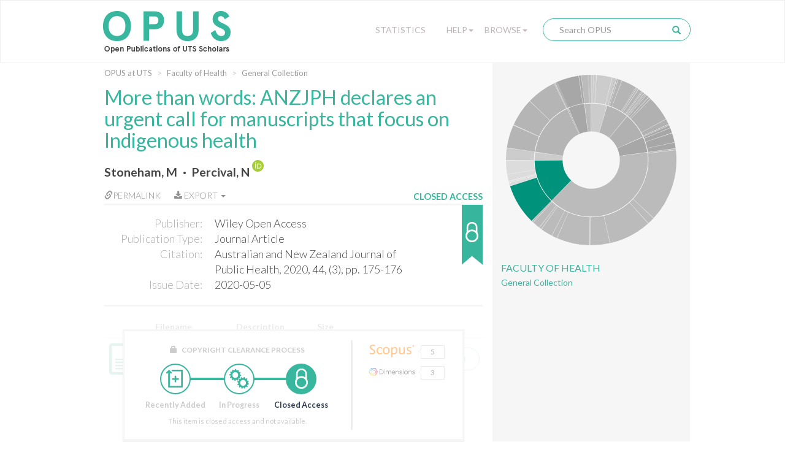

--- FILE ---
content_type: text/html;charset=UTF-8
request_url: https://opus.lib.uts.edu.au/handle/10453/142330
body_size: 59015
content:
<!DOCTYPE html>
<html>
    <head>
        <meta charset="utf-8">
        <meta http-equiv="X-UA-Compatible" content="IE=edge">
        <meta name="viewport" content="width=device-width, initial-scale=1">
        
        <title>OPUS at UTS: More than words: ANZJPH declares an urgent call for manuscripts that focus on Indigenous health - Open Publications of UTS Scholars</title>
        
        <meta http-equiv="Content-Type" content="text/html; charset=UTF-8" />
        
        <script type="text/javascript">var contextPath = "";</script>

        <!-- If they get this cookie, they are most likely human, and the cookie can be used in rules to block botnets -->
        <script>
            document.cookie = "human_verified=1; path=/; max-age=3600; SameSite=Lax";
        </script>
        
        <link rel="shortcut icon" href="/favicon.ico" type="image/x-icon"/>
        <link rel="stylesheet" href="/static/css/bootstrap/bootstrap.css" type="text/css" />
        <!--<link rel="stylesheet" href="/static/css/bootstrap/bootstrap-theme.css" type="text/css" />-->
        <link rel="stylesheet" href="/static/css/bootstrap/dspace-theme.css" type="text/css" />
        <link rel="stylesheet" href="/static/css/fonts/font-awesome-4.5.0/css/font-awesome.min.css">
        <link rel="stylesheet" href="/static/css/utslib-dspace.css?v=3" type="text/css" />

        <link rel="search" type="application/opensearchdescription+xml" href="/open-search/description.xml" title="DSpace" />
        
<link rel="schema.DCTERMS" href="http://purl.org/dc/terms/" />
<link rel="schema.DC" href="http://purl.org/dc/elements/1.1/" />
<meta name="DC.creator" content="Stoneham, M" />
<meta name="DC.creator" content="Percival, N" />
<meta name="DCTERMS.dateAccepted" content="2020-08-24T06:13:58Z" scheme="DCTERMS.W3CDTF" />
<meta name="DCTERMS.available" content="2020-08-24T06:13:58Z" scheme="DCTERMS.W3CDTF" />
<meta name="DCTERMS.issued" content="2020-05-05" scheme="DCTERMS.W3CDTF" />
<meta name="DCTERMS.bibliographicCitation" content="Australian and New Zealand Journal of Public Health, 2020, 44, (3), pp. 175-176" />
<meta name="DC.identifier.issn" content="1326-0200" />
<meta name="DC.identifier.issn" content="1753-6405" />
<meta name="DC.identifier" content="http://hdl.handle.net/10453/142330" scheme="DCTERMS.URI" />
<meta name="DC.format" content="Print-Electronic" />
<meta name="DC.language" content="eng" />
<meta name="DC.publisher" content="Wiley Open Access" />
<meta name="DC.relation" content="http://purl.org/au-research/grants/nhmrc/APP1121303" />
<meta name="DC.relation" content="http://purl.org/au-research/grants/nhmrc/GNT1121303" />
<meta name="DCTERMS.isPartOf" content="Australian and New Zealand Journal of Public Health" />
<meta name="DC.relation" content="10.1111/1753-6405.12995" />
<meta name="DC.rights" content="info:eu-repo/semantics/closedAccess" />
<meta name="DC.subject" content="1117 Public Health and Health Services, 1402 Applied Economics, 1605 Policy and Administration" />
<meta name="DC.subject" content="Public Health" />
<meta name="DC.subject" content="Humans" scheme="DCTERMS.MESH" />
<meta name="DC.subject" content="Publishing" scheme="DCTERMS.MESH" />
<meta name="DC.subject" content="Oceanic Ancestry Group" scheme="DCTERMS.MESH" />
<meta name="DC.subject" content="Health Services, Indigenous" scheme="DCTERMS.MESH" />
<meta name="DC.subject" content="Health Services Research" scheme="DCTERMS.MESH" />
<meta name="DC.subject" content="Australia" scheme="DCTERMS.MESH" />
<meta name="DC.subject" content="New Zealand" scheme="DCTERMS.MESH" />
<meta name="DC.subject" content="Periodicals as Topic" scheme="DCTERMS.MESH" />
<meta name="DC.subject" content="Australia" scheme="DCTERMS.MESH" />
<meta name="DC.subject" content="Health Services Research" scheme="DCTERMS.MESH" />
<meta name="DC.subject" content="Health Services, Indigenous" scheme="DCTERMS.MESH" />
<meta name="DC.subject" content="Humans" scheme="DCTERMS.MESH" />
<meta name="DC.subject" content="New Zealand" scheme="DCTERMS.MESH" />
<meta name="DC.subject" content="Oceanic Ancestry Group" scheme="DCTERMS.MESH" />
<meta name="DC.subject" content="Periodicals as Topic" scheme="DCTERMS.MESH" />
<meta name="DC.subject" content="Publishing" scheme="DCTERMS.MESH" />
<meta name="DC.title" content="More than words: ANZJPH declares an urgent call for manuscripts that focus on Indigenous health" />
<meta name="DC.type" content="Journal Article" />
<meta name="DC.date" content="2020-08-24T06:13:54Z" scheme="DCTERMS.W3CDTF" />

<meta name="citation_keywords" content="1117 Public Health and Health Services, 1402 Applied Economics, 1605 Policy and Administration; Journal Article" />
<meta name="citation_title" content="More than words: ANZJPH declares an urgent call for manuscripts that focus on Indigenous health" />
<meta name="citation_issn" content="1326-0200" />
<meta name="citation_publisher" content="Wiley Open Access" />
<meta name="citation_author" content="Stoneham, M" />
<meta name="citation_author" content="Percival, N" />
<meta name="citation_date" content="2020-05-05" />
<meta name="citation_abstract_html_url" content="https://opus.lib.uts.edu.au/handle/10453/142330" />
<link href="//fonts.googleapis.com/css?family=Lato:300,400,700|Playfair+Display:400,400italic" rel="stylesheet" type="text/css" />
        
        <script type="text/javascript" src="/static/js/jquery/jquery-3.4.1.min.js"></script>
        
        <script type="text/javascript" src="/static/js/bootstrap/bootstrap.min.js"></script>
	<script type="text/javascript" src="/static/js/holder.js"></script>
	<script type="text/javascript" src="/utils.js"></script>
        <script type="text/javascript" src="/static/js/choice-support.js"></script>
        <script type="text/javascript" src="/static/js/d3.v3.min.js"></script>
        <script type="text/javascript" src="/static/js/sunburst.js?v=1"></script>
        <script type="text/javascript" src="/static/js/graph.js?v=4"></script>
        <script type="text/javascript" src="/static/js/opus.js?v=4"></script>
        <script type="text/javascript" src="/static/js/metadata_hlinks.js"></script>

        <script type="text/javascript">
                var _gaq = _gaq || [];
                _gaq.push(['_setAccount', 'UA-39504071-2']);
                _gaq.push(['_trackPageview']);

                (function() {
                    var ga = document.createElement('script'); ga.type = 'text/javascript'; ga.async = true;
                    ga.src = ('https:' == document.location.protocol ? 'https://ssl' : 'http://www') + '.google-analytics.com/ga.js';
                    var s = document.getElementsByTagName('script')[0]; s.parentNode.insertBefore(ga, s);
                })();
            </script>
        <!-- Google tag (gtag.js) -->
        <script async src="https://www.googletagmanager.com/gtag/js?id=G-5Y31L23ENF"></script>
        <script>
            window.dataLayer = window.dataLayer || [];
            function gtag(){dataLayer.push(arguments);}
            gtag('js', new Date());
            gtag('config', 'G-5Y31L23ENF');
        </script>

        <!-- HTML5 shim and Respond.js IE8 support of HTML5 elements and media queries -->
        <!--[if lt IE 9]>
          <script src="/static/js/html5shiv.js"></script>
          <script src="/static/js/respond.min.js"></script>
        <![endif]-->
        
        <!-- Load ie9.css -->
        <!--[if IE 9]>
          <link rel="stylesheet" href="/static/css/ie9.css" type="text/css" />
        <![endif]-->

    </head>

    <body data-copyright="closed_access" class="template-display-item undernavigation closed_access copyright-closed_access">
        <a class="sr-only" href="#content">Skip navigation</a>
        
        <div class="page-container">
            <header class="navbar navbar-inverse">    
                <div class="container">
                        <div class="navbar-header">
    <button type="button" class="navbar-toggle" data-toggle="collapse" data-target=".navbar-collapse">
        <span class="icon-bar"></span>
        <span class="icon-bar"></span>
        <span class="icon-bar"></span>
    </button>
    <a class="navbar-brand" href="/"><img src="/image/logo.png" alt="OPUS at UTS | Open Publications of UTS Scholars" /></a>
</div>
<nav class="collapse navbar-collapse bs-navbar-collapse" role="navigation">
    <div class="nav navbar-nav navbar-right">
        <div class="nav-item nav-statistics">
            <div class="dropdown">
                <a href="/statistics" class="dropdown-toggle">Statistics</a>
            </div>
        </div>
        <div class="nav-item nav-help">
            <div class="dropdown">
                <a href="#" class="dropdown-toggle" data-toggle="dropdown">Help<b class="caret"></b></a>
                <ul class="dropdown-menu">
                    <li><a href="/help/about">About OPUS</a></li>
                    <li><a href="/help/deposit">How to Deposit</a></li>
                    <li><a href="/help/copyright">Managing Copyright</a></li>
                    <!-- li><a href="/help/notice">Notice</a></li -->
            </div>
        </div>
        <div class="nav-item nav-browse">
            <div class="dropdown">
                <a href="#" class="dropdown-toggle" data-toggle="dropdown">Browse<b class="caret"></b></a>
                <ul class="dropdown-menu">
                    <li><a href="/community-list">UTS Organisational Groups</a></li>
                    <li class="divider"></li>
                    <li class="dropdown-header">Browse Items by:</li>
                        <li><a href="/browse?type=dateissued">Issue Date</a></li>
                        <li><a href="/browse?type=author">Author</a></li>
                        <li><a href="/browse?type=title">Title</a></li>
                        <li><a href="/browse?type=type">Type</a></li>
                        <li><a href="/browse?type=grantfunded">ARC/NHRMC Funded</a></li>
                        </div>
        </div> 

        <div class="nav-item nav-search">    
            <div class="searchbox">
                <form method="get" action="/simple-search" class="navbar-form">
                    <div class="form-group">
                        <input type="text" class="form-control" placeholder="Search OPUS" name="query" id="tequery" size="25"/>
                    </div>
                    <button type="submit" class="search-button"><span class="glyphicon glyphicon-search"></span></button>
                        </form>
            </div>
                <div class="search-page-link"><a href="/simple-search">Search OPUS</a></div>
        </div>
        </div>
</nav>
</div>
                </header>
            
            <main id="content" role="main">
                
                <div class="breadcrumb-container container">
                        <div class="row">
                            <div class="col-md-8">
                                <ol class="breadcrumb">
<li><a href="/">OPUS at UTS</a></li>
<li><a href="/handle/10453/35205">Faculty of Health</a></li>
<li><a href="/handle/10453/35218">General Collection</a></li>
</ol>
</div>
                        </div>
                    </div>
                <div class="container">
                    <div class="row">
        <div class="col-md-8">
            <div class="display-item"> 

                <h1>More than words: ANZJPH declares an urgent call for manuscripts that focus on Indigenous health</h1>
                    <div id="author">
                        <span class="property-delimiter-inline first">
                                <a href="/browse?type=author&sort_by=2&order=DESC&value=Stoneham%2c+M" title="Stoneham, M">
                                    Stoneham, M</a>
                                
                                </span>
                        <span class="property-delimiter-inline last">
                                <a href="/browse?type=author&sort_by=2&order=DESC&value=Percival%2c+N" title="Percival, N">
                                    Percival, N</a>
                                
                                <a target="_blank" href="https://orcid.org/0000-0002-9191-1736" class="orcid-link" title="Percival, N's ORCID profile">
                                        <img class="orcid-badge" src="/static/images/ORCID Badge.svg" alt="ORCID badge">
                                    </a>
                                </span>
                        </div>
                <div id="pubinfo-links">

                    <div class="pubinfo-link permalink" data-toggle="popover" title="Permalink for this publication" data-html="true" 
                    data-content="
                        <div class='input-group'>
                            <span class='input-group-addon' id='permalink-icon'>
                                <span class='glyphicon glyphicon-link' aria-hidden='true'></span>
                            </span>
                            <input type='text' class='form-control' id='permalink-url' aria-describedby='permalink-icon' onfocus='this.select();' value='http://hdl.handle.net/10453/142330'>
                        </div>
                        <small>Please use this identifier to cite or link to this item</small>
                    ">
                        <a href="#" onclick="return false;"><span class="glyphicon glyphicon-link" aria-hidden="true"></span>Permalink</a>
                    </div>
                    
                    <!-- Only display the export button if the functionality is enabled and this item isn't 
                                             in the "Special collections" or "UTS Digital Theses Collection" collections -->
                    <div class="pubinfo-link export-citation dropdown">
                            <a href="#" class="dropdown-toggle" data-toggle="dropdown" aria-expanded="false">
                                <i class="fa fa-download" aria-hidden="true"></i>
                                Export
                                <b class="caret"></b>
                            </a>
                            <ul class="dropdown-menu">
                                <li>
                                    <a href="/citation/handle/10453/142330" title="Download RIS format citation for this item"
                                        download="More than words: ANZJPH declares an urgent call for manuscripts that focus on Indigenous health.ris">RIS format</a>
                                </li>
                            </ul>
                        </div>
                    </div><div id="pubinfo">

                    <div class="pubinfo-inner">
                        <dl class="dl-horizontal">
                            <dt class="dc-field dc-publisher">Publisher:</dt>
                                <dd class="dc-field dc-publisher">Wiley Open Access</dd>
                            <dt class="dc-field dc-type">Publication Type:</dt>
                                <dd class="dc-field dc-type">Journal Article</dd>
                            <dt class="dc-field dc-identifier-citation">Citation:</dt>
                                <dd class="dc-field dc-identifier-citation">Australian and New Zealand Journal of Public Health, 2020, 44, (3), pp. 175-176</dd>
                            <dt class="dc-field dc-date-issued">Issue Date:</dt>
                                <dd class="dc-field dc-date-issued">2020-05-05</dd>
                            </dl>
                    </div>    
                    
                    <!---Copyright Status-------->                 
                    <div class="copyright-status" 
                         tabindex="0" 
                         role="button" 
                         data-container="body" 
                         data-placement="auto right" 
                         data-toggle="popover" 
                         data-container="body" 
                         data-trigger="focus hover" 
                         data-html="true" 
                         data-content="This item is closed access and not available." 
                         title="Copyright clearance">
                        <div class="copyright-text">Closed Access</div>
                        <div class="copyright-status-icon closed_access"></div>
                    </div>

                </div>   

                <div class="item-files-table"><div class="table-responsive"><table class="table"><tr><th id="t0" class="standard file-icon-column"></th><th id="t1" class="standard file-name-column">Filename</th>
<th id="t2" class="standard">Description</th>
<th id="t3" class="standard">Size</th><th id="t4" class="standard"></th><th></th></tr>
<tr><td headers="t0" class="standard"><a class="file-icon" target="_blank" href="/bitstream/10453/142330/2/1753-6405.12995.pdf"></a></td><td headers="t1" class="standard"><a class="file-name" target="_blank" href="/bitstream/10453/142330/2/1753-6405.12995.pdf">1753-6405.12995.pdf</a></td><td headers="t2" class="standard">Published version</td><td headers="t3" class="standard">53.65 kB</td><td headers="t4" class="standard"><div data-mimetype="application/pdf" class="mime-type-icon">Adobe PDF</div></td><td class="standard" align="center"><div><a class="bitstream-link circle-button file-button" target="_blank" href="/bitstream/10453/142330/2/1753-6405.12995.pdf">View/Open</a></div></td></tr></td></tr></table></div>
</div>
<div class="item-details-container">
                    <!-- c:if test="true" -->
                    <div class="copyright-status-wizard item-details">
                            <small>
                                <span class="glyphicon glyphicon-lock" aria-hidden="true"></span> Copyright Clearance Process 
                            </small>

                            <ul class="steps">    
                                <li data-step="0" class="recently_added complete">
                                        <span class="step"></span> 
                                        <span class="title">Recently Added</span>
                                    </li>
                                <li data-step="1" class="in_progress complete">
                                        <span class="step"></span> 
                                        <span class="title">In Progress</span>
                                    </li>
                                <li data-step="2" class="closed_access active">
                                        <span class="step"></span> 
                                        <span class="title">Closed Access</span>
                                    </li>
                                </ul>

                            <div class="copyright-desc">This item is closed access and not available.</div>
                            
                            </div>
                    <!-- /c:if -->

                    <div class="citation-statistics" data-doi="10.1111/1753-6405.12995">
                            <div class="citation-widgets">
                                <a class="citation-statistic" data-trigger="hover" data-container="body" data-toggle="tooltip" data-placement="right" title="Citations from Scopus" data-provider="scopus" href="#" target="_blank" rel="noopener noreferrer">
                                    <img class="provider-logo" src="/static/images/Scopus Logo.svg" alt="Scopus Logo">
                                    <div class="citation-bubble"><span class="left-arrow"></span><span class="citation-count"></span></div>
                                </a>
                                <a class="citation-statistic" data-trigger="hover" data-container="body" data-toggle="tooltip" data-placement="right" title="Citations from Web of Science" data-provider="wos" href="#" target="_blank" rel="noopener noreferrer">
                                    <img class="provider-logo" src="/static/images/Clarivate Logo.svg" alt="Clarivate Logo">
                                    <div class="citation-bubble"><span class="left-arrow"></span><span class="citation-count"></span></div>
                                </a>
                                <a class="citation-statistic" data-trigger="hover" data-container="body" data-toggle="tooltip" data-placement="right" title="Attention score from Altmetric" data-provider="altmetric" href="#" target="_blank" rel="noopener noreferrer">
                                    <img class="provider-logo" src="/static/images/Altmetric Logo.svg" alt="Altmetric Logo">
                                    <div class="citation-bubble"><span class="left-arrow"></span><span class="citation-count"></span></div>
                                </a>
                                <a class="citation-statistic" data-trigger="hover" data-container="body" data-toggle="tooltip" data-placement="right" title="Citations from Dimensions" data-provider="dimensions" href="#" target="_blank" rel="noopener noreferrer">
                                    <img class="provider-logo" src="/static/images/Dimensions Logo.svg" alt="Dimensions Logo">
                                    <div class="citation-bubble"><span class="left-arrow"></span><span class="citation-count"></span></div>
                                </a>
                        </div>
                    </div>
                </div>

                <div class="item-display">
                        <div class="item-meta-heading toggle-expand" data-target=".item-meta-body">
                            <span></span>Full metadata record
                        </div>
                        
                        <div class="item-meta-body" style="display: none;">
                            <table class="table" >
                                <tbody>
                                    <tr>
                                        <th id="s1" class="standard">Field</th>
                                        <th id="s2" class="standard">Value</th>
                                        <th id="s3" class="standard">Language</th>
                                    </tr>
                                    
                                    <tr class="table-row">
                                                <td headers="s1" class="metadataFieldLabel">
                                                    dc.contributor.author</td>
                                                <td headers="s2" class="metadataFieldValue">
                                                    Stoneham, M</td>
                                                <td headers="s3" class="metadataFieldValue"></td>
                                            </tr>
                                        <tr class="table-row">
                                                <td headers="s1" class="metadataFieldLabel">
                                                    dc.contributor.author</td>
                                                <td headers="s2" class="metadataFieldValue">
                                                    Percival, N<a target="_blank" href="https://orcid.org/0000-0002-9191-1736" class="orcid-link" title="Percival, N's ORCID profile"><br>
                                                            <img class="orcid-badge-small" src="/static/images/ORCID Badge.svg" alt="ORCID badge">
                                                            https://orcid.org/0000-0002-9191-1736</a>
                                                    </td>
                                                <td headers="s3" class="metadataFieldValue"></td>
                                            </tr>
                                        <tr class="table-row">
                                                <td headers="s1" class="metadataFieldLabel">
                                                    dc.date.accessioned</td>
                                                <td headers="s2" class="metadataFieldValue">
                                                    2020-08-24T06:13:58Z</td>
                                                <td headers="s3" class="metadataFieldValue"></td>
                                            </tr>
                                        <tr class="table-row">
                                                <td headers="s1" class="metadataFieldLabel">
                                                    dc.date.available</td>
                                                <td headers="s2" class="metadataFieldValue">
                                                    2020-08-24T06:13:58Z</td>
                                                <td headers="s3" class="metadataFieldValue"></td>
                                            </tr>
                                        <tr class="table-row">
                                                <td headers="s1" class="metadataFieldLabel">
                                                    dc.date.issued</td>
                                                <td headers="s2" class="metadataFieldValue">
                                                    2020-05-05</td>
                                                <td headers="s3" class="metadataFieldValue"></td>
                                            </tr>
                                        <tr class="table-row">
                                                <td headers="s1" class="metadataFieldLabel">
                                                    dc.identifier.citation</td>
                                                <td headers="s2" class="metadataFieldValue">
                                                    Australian and New Zealand Journal of Public Health, 2020, 44, (3), pp. 175-176</td>
                                                <td headers="s3" class="metadataFieldValue"></td>
                                            </tr>
                                        <tr class="table-row">
                                                <td headers="s1" class="metadataFieldLabel">
                                                    dc.identifier.issn</td>
                                                <td headers="s2" class="metadataFieldValue">
                                                    1326-0200</td>
                                                <td headers="s3" class="metadataFieldValue"></td>
                                            </tr>
                                        <tr class="table-row">
                                                <td headers="s1" class="metadataFieldLabel">
                                                    dc.identifier.issn</td>
                                                <td headers="s2" class="metadataFieldValue">
                                                    1753-6405</td>
                                                <td headers="s3" class="metadataFieldValue"></td>
                                            </tr>
                                        <tr class="table-row">
                                                <td headers="s1" class="metadataFieldLabel">
                                                    dc.identifier.uri</td>
                                                <td headers="s2" class="metadataFieldValue">
                                                    <a href="http://hdl.handle.net/10453/142330" title="dc.identifier.uri">http://hdl.handle.net/10453/142330</a>
                                                        </td>
                                                <td headers="s3" class="metadataFieldValue"></td>
                                            </tr>
                                        <tr class="table-row">
                                                <td headers="s1" class="metadataFieldLabel">
                                                    dc.format</td>
                                                <td headers="s2" class="metadataFieldValue">
                                                    Print-Electronic</td>
                                                <td headers="s3" class="metadataFieldValue"></td>
                                            </tr>
                                        <tr class="table-row">
                                                <td headers="s1" class="metadataFieldLabel">
                                                    dc.language</td>
                                                <td headers="s2" class="metadataFieldValue">
                                                    eng</td>
                                                <td headers="s3" class="metadataFieldValue"></td>
                                            </tr>
                                        <tr class="table-row">
                                                <td headers="s1" class="metadataFieldLabel">
                                                    dc.publisher</td>
                                                <td headers="s2" class="metadataFieldValue">
                                                    Wiley Open Access</td>
                                                <td headers="s3" class="metadataFieldValue"></td>
                                            </tr>
                                        <tr class="table-row">
                                                <td headers="s1" class="metadataFieldLabel">
                                                    dc.relation</td>
                                                <td headers="s2" class="metadataFieldValue">
                                                    <a href="http://purl.org/au-research/grants/nhmrc/APP1121303" title="dc.relation">http://purl.org/au-research/grants/nhmrc/APP1121303</a>
                                                        </td>
                                                <td headers="s3" class="metadataFieldValue"></td>
                                            </tr>
                                        <tr class="table-row">
                                                <td headers="s1" class="metadataFieldLabel">
                                                    dc.relation</td>
                                                <td headers="s2" class="metadataFieldValue">
                                                    <a href="http://purl.org/au-research/grants/nhmrc/GNT1121303" title="dc.relation">http://purl.org/au-research/grants/nhmrc/GNT1121303</a>
                                                        </td>
                                                <td headers="s3" class="metadataFieldValue"></td>
                                            </tr>
                                        <tr class="table-row">
                                                <td headers="s1" class="metadataFieldLabel">
                                                    dc.relation.ispartof</td>
                                                <td headers="s2" class="metadataFieldValue">
                                                    Australian and New Zealand Journal of Public Health</td>
                                                <td headers="s3" class="metadataFieldValue"></td>
                                            </tr>
                                        <tr class="table-row">
                                                <td headers="s1" class="metadataFieldLabel">
                                                    dc.relation.isbasedon</td>
                                                <td headers="s2" class="metadataFieldValue">
                                                    10.1111/1753-6405.12995</td>
                                                <td headers="s3" class="metadataFieldValue"></td>
                                            </tr>
                                        <tr class="table-row">
                                                <td headers="s1" class="metadataFieldLabel">
                                                    dc.rights</td>
                                                <td headers="s2" class="metadataFieldValue">
                                                    info:eu-repo/semantics/closedAccess</td>
                                                <td headers="s3" class="metadataFieldValue"></td>
                                            </tr>
                                        <tr class="table-row">
                                                <td headers="s1" class="metadataFieldLabel">
                                                    dc.subject</td>
                                                <td headers="s2" class="metadataFieldValue">
                                                    1117 Public Health and Health Services, 1402 Applied Economics, 1605 Policy and Administration</td>
                                                <td headers="s3" class="metadataFieldValue"></td>
                                            </tr>
                                        <tr class="table-row">
                                                <td headers="s1" class="metadataFieldLabel">
                                                    dc.subject.classification</td>
                                                <td headers="s2" class="metadataFieldValue">
                                                    Public Health</td>
                                                <td headers="s3" class="metadataFieldValue"></td>
                                            </tr>
                                        <tr class="table-row">
                                                <td headers="s1" class="metadataFieldLabel">
                                                    dc.subject.mesh</td>
                                                <td headers="s2" class="metadataFieldValue">
                                                    Humans</td>
                                                <td headers="s3" class="metadataFieldValue"></td>
                                            </tr>
                                        <tr class="table-row">
                                                <td headers="s1" class="metadataFieldLabel">
                                                    dc.subject.mesh</td>
                                                <td headers="s2" class="metadataFieldValue">
                                                    Publishing</td>
                                                <td headers="s3" class="metadataFieldValue"></td>
                                            </tr>
                                        <tr class="table-row">
                                                <td headers="s1" class="metadataFieldLabel">
                                                    dc.subject.mesh</td>
                                                <td headers="s2" class="metadataFieldValue">
                                                    Oceanic Ancestry Group</td>
                                                <td headers="s3" class="metadataFieldValue"></td>
                                            </tr>
                                        <tr class="table-row">
                                                <td headers="s1" class="metadataFieldLabel">
                                                    dc.subject.mesh</td>
                                                <td headers="s2" class="metadataFieldValue">
                                                    Health Services, Indigenous</td>
                                                <td headers="s3" class="metadataFieldValue"></td>
                                            </tr>
                                        <tr class="table-row">
                                                <td headers="s1" class="metadataFieldLabel">
                                                    dc.subject.mesh</td>
                                                <td headers="s2" class="metadataFieldValue">
                                                    Health Services Research</td>
                                                <td headers="s3" class="metadataFieldValue"></td>
                                            </tr>
                                        <tr class="table-row">
                                                <td headers="s1" class="metadataFieldLabel">
                                                    dc.subject.mesh</td>
                                                <td headers="s2" class="metadataFieldValue">
                                                    Australia</td>
                                                <td headers="s3" class="metadataFieldValue"></td>
                                            </tr>
                                        <tr class="table-row">
                                                <td headers="s1" class="metadataFieldLabel">
                                                    dc.subject.mesh</td>
                                                <td headers="s2" class="metadataFieldValue">
                                                    New Zealand</td>
                                                <td headers="s3" class="metadataFieldValue"></td>
                                            </tr>
                                        <tr class="table-row">
                                                <td headers="s1" class="metadataFieldLabel">
                                                    dc.subject.mesh</td>
                                                <td headers="s2" class="metadataFieldValue">
                                                    Periodicals as Topic</td>
                                                <td headers="s3" class="metadataFieldValue"></td>
                                            </tr>
                                        <tr class="table-row">
                                                <td headers="s1" class="metadataFieldLabel">
                                                    dc.subject.mesh</td>
                                                <td headers="s2" class="metadataFieldValue">
                                                    Australia</td>
                                                <td headers="s3" class="metadataFieldValue"></td>
                                            </tr>
                                        <tr class="table-row">
                                                <td headers="s1" class="metadataFieldLabel">
                                                    dc.subject.mesh</td>
                                                <td headers="s2" class="metadataFieldValue">
                                                    Health Services Research</td>
                                                <td headers="s3" class="metadataFieldValue"></td>
                                            </tr>
                                        <tr class="table-row">
                                                <td headers="s1" class="metadataFieldLabel">
                                                    dc.subject.mesh</td>
                                                <td headers="s2" class="metadataFieldValue">
                                                    Health Services, Indigenous</td>
                                                <td headers="s3" class="metadataFieldValue"></td>
                                            </tr>
                                        <tr class="table-row">
                                                <td headers="s1" class="metadataFieldLabel">
                                                    dc.subject.mesh</td>
                                                <td headers="s2" class="metadataFieldValue">
                                                    Humans</td>
                                                <td headers="s3" class="metadataFieldValue"></td>
                                            </tr>
                                        <tr class="table-row">
                                                <td headers="s1" class="metadataFieldLabel">
                                                    dc.subject.mesh</td>
                                                <td headers="s2" class="metadataFieldValue">
                                                    New Zealand</td>
                                                <td headers="s3" class="metadataFieldValue"></td>
                                            </tr>
                                        <tr class="table-row">
                                                <td headers="s1" class="metadataFieldLabel">
                                                    dc.subject.mesh</td>
                                                <td headers="s2" class="metadataFieldValue">
                                                    Oceanic Ancestry Group</td>
                                                <td headers="s3" class="metadataFieldValue"></td>
                                            </tr>
                                        <tr class="table-row">
                                                <td headers="s1" class="metadataFieldLabel">
                                                    dc.subject.mesh</td>
                                                <td headers="s2" class="metadataFieldValue">
                                                    Periodicals as Topic</td>
                                                <td headers="s3" class="metadataFieldValue"></td>
                                            </tr>
                                        <tr class="table-row">
                                                <td headers="s1" class="metadataFieldLabel">
                                                    dc.subject.mesh</td>
                                                <td headers="s2" class="metadataFieldValue">
                                                    Publishing</td>
                                                <td headers="s3" class="metadataFieldValue"></td>
                                            </tr>
                                        <tr class="table-row">
                                                <td headers="s1" class="metadataFieldLabel">
                                                    dc.title</td>
                                                <td headers="s2" class="metadataFieldValue">
                                                    More than words: ANZJPH declares an urgent call for manuscripts that focus on Indigenous health</td>
                                                <td headers="s3" class="metadataFieldValue"></td>
                                            </tr>
                                        <tr class="table-row">
                                                <td headers="s1" class="metadataFieldLabel">
                                                    dc.type</td>
                                                <td headers="s2" class="metadataFieldValue">
                                                    Journal Article</td>
                                                <td headers="s3" class="metadataFieldValue"></td>
                                            </tr>
                                        <tr class="table-row">
                                                <td headers="s1" class="metadataFieldLabel">
                                                    utslib.citation.volume</td>
                                                <td headers="s2" class="metadataFieldValue">
                                                    44</td>
                                                <td headers="s3" class="metadataFieldValue"></td>
                                            </tr>
                                        <tr class="table-row">
                                                <td headers="s1" class="metadataFieldLabel">
                                                    utslib.location.activity</td>
                                                <td headers="s2" class="metadataFieldValue">
                                                    Australia</td>
                                                <td headers="s3" class="metadataFieldValue"></td>
                                            </tr>
                                        <tr class="table-row">
                                                <td headers="s1" class="metadataFieldLabel">
                                                    utslib.for</td>
                                                <td headers="s2" class="metadataFieldValue">
                                                    1117 Public Health and Health Services</td>
                                                <td headers="s3" class="metadataFieldValue"></td>
                                            </tr>
                                        <tr class="table-row">
                                                <td headers="s1" class="metadataFieldLabel">
                                                    utslib.for</td>
                                                <td headers="s2" class="metadataFieldValue">
                                                    1402 Applied Economics</td>
                                                <td headers="s3" class="metadataFieldValue"></td>
                                            </tr>
                                        <tr class="table-row">
                                                <td headers="s1" class="metadataFieldLabel">
                                                    utslib.for</td>
                                                <td headers="s2" class="metadataFieldValue">
                                                    1605 Policy and Administration</td>
                                                <td headers="s3" class="metadataFieldValue"></td>
                                            </tr>
                                        <tr class="table-row">
                                                <td headers="s1" class="metadataFieldLabel">
                                                    pubs.organisational-group</td>
                                                <td headers="s2" class="metadataFieldValue">
                                                    /University  of Technology Sydney/Faculty of Health</td>
                                                <td headers="s3" class="metadataFieldValue"></td>
                                            </tr>
                                        <tr class="table-row">
                                                <td headers="s1" class="metadataFieldLabel">
                                                    pubs.organisational-group</td>
                                                <td headers="s2" class="metadataFieldValue">
                                                    /University  of Technology Sydney</td>
                                                <td headers="s3" class="metadataFieldValue"></td>
                                            </tr>
                                        <tr class="table-row">
                                                <td headers="s1" class="metadataFieldLabel">
                                                    utslib.copyright.status</td>
                                                <td headers="s2" class="metadataFieldValue">
                                                    closed_access</td>
                                                <td headers="s3" class="metadataFieldValue">*</td>
                                            </tr>
                                        <tr class="table-row">
                                                <td headers="s1" class="metadataFieldLabel">
                                                    pubs.consider-herdc</td>
                                                <td headers="s2" class="metadataFieldValue">
                                                    false</td>
                                                <td headers="s3" class="metadataFieldValue"></td>
                                            </tr>
                                        <tr class="table-row">
                                                <td headers="s1" class="metadataFieldLabel">
                                                    dc.date.updated</td>
                                                <td headers="s2" class="metadataFieldValue">
                                                    2020-08-24T06:13:54Z</td>
                                                <td headers="s3" class="metadataFieldValue"></td>
                                            </tr>
                                        <tr class="table-row">
                                                <td headers="s1" class="metadataFieldLabel">
                                                    pubs.issue</td>
                                                <td headers="s2" class="metadataFieldValue">
                                                    3</td>
                                                <td headers="s3" class="metadataFieldValue"></td>
                                            </tr>
                                        <tr class="table-row">
                                                <td headers="s1" class="metadataFieldLabel">
                                                    pubs.publication-status</td>
                                                <td headers="s2" class="metadataFieldValue">
                                                    Published online</td>
                                                <td headers="s3" class="metadataFieldValue"></td>
                                            </tr>
                                        <tr class="table-row">
                                                <td headers="s1" class="metadataFieldLabel">
                                                    pubs.volume</td>
                                                <td headers="s2" class="metadataFieldValue">
                                                    44</td>
                                                <td headers="s3" class="metadataFieldValue"></td>
                                            </tr>
                                        <tr class="table-row">
                                                <td headers="s1" class="metadataFieldLabel">
                                                    utslib.citation.issue</td>
                                                <td headers="s2" class="metadataFieldValue">
                                                    3</td>
                                                <td headers="s3" class="metadataFieldValue"></td>
                                            </tr>
                                        </tbody>
                            </table>
                        </div>
                    </div>
                <div class="item-identifier">
                    <div class="handle-text">Please use this identifier to cite or link to this item:</div>
                    <div class="handle"><a href="http://hdl.handle.net/10453/142330" title="Please use this identifier to cite or link to this item">http://hdl.handle.net/10453/142330</a></div>
                </div>


                <div class="container row">
                    <a class="statisticsLink  btn btn-primary" href="/handle/10453/142330/statistics">
                                <span class="glyphicon glyphicon-stats"></span></a>
                        </div>
                                
                <br/>

                </div>
        </div>
                        
        <div class="col-md-4 sidebar">
            <div class="sunburst-container">
                <div id="sunburst" class="sunburst-sidebar" data-community="fce081af-e190-4517-9b65-768480ed8d06" data-collection="7f7690ab-c0e9-4112-a285-633e025c0ae9"></div>
                
                <div class="community-name">
                        <a href ="/handle/10453/35205">Faculty of Health</a>
                    </div>
                <div class="collection-name">
                        <a href="/handle/10453/35218">General Collection</a>
                    </div>
                </div>
                    

                <!--         

                <div class="keywords">
                                <div class="keywords-title">Keywords</div>
                
                        No keywords associated with this item
                    <div class="adviance-search"><a href="/simple-search">Advanced Search</a></div>

            </div>-->

        </div>

    </div>
    <div class="modal" id="statistics-modal" role="dialog" data-itemid="9bea2d39-b7bd-4e3a-bafd-02c598609b3a">
        <div class="modal-dialog">
            <div class="modal-content">
                <div class="modal-header">
                    <button type="button" class="close" data-dismiss="modal">&times;</button>
                    <h4 class="modal-title">Download statistics for the last 12 months</h4>
                </div>
            
                <div class="modal-body">
                    <div id="stats-graph">
                        <p class="error-message" style="display:none">Not enough data to produce graph</p>
                    </div>
                </div>
                <div class="modal-footer">
                    <button type="button" class="btn btn-default" data-dismiss="modal">Close</button>
                </div>
            </div>
        </div>
    </div> 
</div>
</main>
<div class="push"></div>
</div>

<footer>
    <div class="container">
        <div class="row">

            <div class="footer-container col-md-3">
                <div class="footer-inner">                                    
                    <div class="footer-header">
                        UTS
                    </div>
                    <ul class="footer-body">
                        <li><a href="http://email.itd.uts.edu.au/webapps/directory/byname/" title="Staff directory">Staff directory</a></li>
                        <li><a href="http://www.uts.edu.au/about/maps-and-facilities/campus-maps-and-facilities" title="Campus maps">Campus maps</a></li>
                        <li><a href="http://www.newsroom.uts.edu.au/" title="UTS Newsroom">Newsroom</a></li>
                        <li><a href="http://newsroom.uts.edu.au/events/upcoming" title="What's on">What's on</a></li>
                        <li><a href="http://www.uts.edu.au" title="UTS homepage">UTS homepage</a></li>
                    </ul>
                </div>
            </div>
            <div class="footer-container col-md-3">
                <div class="footer-inner">                                    
                    <div class="footer-header">
                        Legal
                    </div>
                    <ul class="footer-body">
                        <li><a href="http://www.uts.edu.au/about/utsweb-statements/disclaimer" title="Disclaimer">Disclaimer</a></li>
                        <li><a href="http://www.uts.edu.au/about/utsweb-statements/privacy-statement" title="Privacy">Privacy</a></li>
                        <li><a href="http://www.uts.edu.au/about/utsweb-statements/copyright-statement" title="Copyright">Copyright</a></li>
                        <li><a href="http://www.uts.edu.au/about/utsweb-statements/accessibility-statement" title="Accessibility">Accessibility</a></li>
                        <li><a href="http://www.gsu.uts.edu.au/policies/webpolicy.html" title="Web policy">Web policy</a></li>
                    </ul>
                </div>
            </div>
            <div class="footer-container col-md-3">
                <div class="footer-inner">                                    
                    <div class="footer-header">
                        Contact OPUS
                    </div>
                    <ul class="footer-body">
                        <li><a href="mailto:opus@uts.edu.au" title="opus@uts.edu.au">Email</a></li>
                        <li><a href="/help/about" title="About OPUS">About OPUS</a></li>
                        <li><a href="/help/deposit" title="How to deposit to OPUS">How to deposit</a></li>
                        <li><a href="/help/copyright" title="Managing copyright">Managing copyright</a></li>
                    </ul>
                </div>
            </div>
            <div class="footer-container col-md-3">
                <div class="footer-inner">                                    
                    <div class="footer-header">
                        UTS Library
                    </div>           
                    <div class="footer-body">
                        <div>
                            UTS Central (Bldg 2, Lvls 5-9)<br>
                            61 Broadway<br>
                            Ultimo NSW 2007<br>
                            Ph: +61 2 9514 3666<br>
                        </div>
                        <div class="social-media-icons">
                            <a class="social-media-icon" href="https://www.facebook.com/UTSLibrary/"
                                target="_blank" title="UTS Library on Facebook"><i class="fa fa-facebook-square" aria-hidden="true"></i></a>
                            <a class="social-media-icon" href="http://twitter.com/intent/user?screen_name=utslibrary" target="_blank" title="UTSLibrary on Twitter">
                                <i class="fa fa-twitter-square" aria-hidden="true"></i></a>
                            <a class="social-media-icon" href="http://www.youtube.com/user/UTSLibrary" target="_blank" title="UTSLibrary on YouTube">
                                <i class="fa fa-youtube-square" aria-hidden="true"></i></a>
                            <a class="social-media-icon" href="http://instagram.com/utslibrary" target="_blank" title="UTSLibrary on Instagram">
                                <i class="fa fa-instagram" aria-hidden="true"></i></a>
                        </div>
                    </div>                 
                </div>
            </div>

            <div class="copyright">
            	<span>© Copyright 2026 UTS - CRICOS Provider No: 00099F</span>&nbsp;-&nbsp;<span>The page is authorised by the
                    University Librarian - Send comments to <a href="mailto:library.webmaster@uts.edu.au">Library webmaster</a></span>
            </div>

        </div>
    </div>

</footer>

</body>
</html>